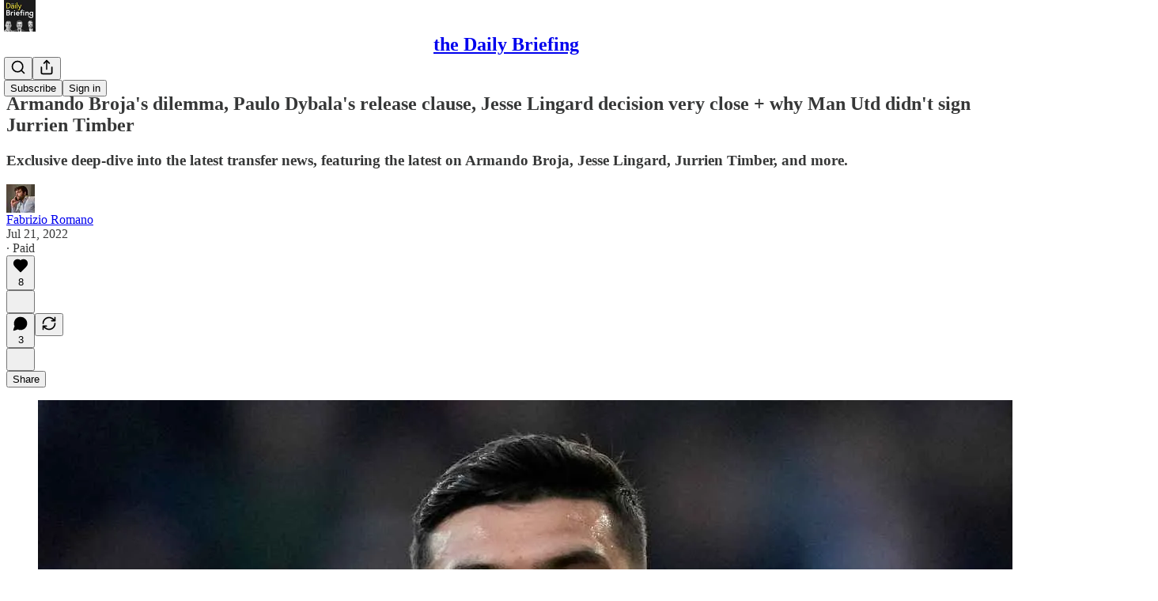

--- FILE ---
content_type: application/javascript
request_url: https://substackcdn.com/bundle/static/js/async/4921.8e121d03.js
body_size: 4060
content:
"use strict";(self.webpackChunksubstack=self.webpackChunksubstack||[]).push([["4921"],{84736:function(e,t,r){r.d(t,{s:()=>el});var n=r(69277),i=r(70408),l=r(4006),a=r(37455),s=r(32485),u=r.n(s),c=r(98445),o=r(48697),d=r(69308),h=r(9044),p=r(80680),g=r(4330),Y=r(79907),m=r(72201),b=r(36433),f=r(41233),y=r(6787),v=r(15338),k=r(45899),D=r(66509),A=r(70682),F=r(92577),x=r(97167),w=r(24517),_=r(51089),C=r(22247),E=r(60665),I=r(46110),q=r(28541),G=r(5913),O=r(19171),z=r(89505),N=r(43598),K=r(41181),P=r(54067),S=r(30684),R=r(92176),B=r(90737),V=r(17402),U=r(72880),H=r(84605),L=r(24078),W=r(17028),Z=r(10996),j=r(16993);r(22602);var X=r(57820),Q=r(81203),T=r(63136),M=r(11510),$=r(49095);function J(e){return{segments:[{text:e}]}}function ee(e,t){if(!e||0===e.length)return{segments:[]};if(0===t.length)return{segments:[{text:e}]};let r=e.toLowerCase().indexOf(t.toLowerCase());if(-1===r)return{segments:[{text:e}]};let n=[];return 0!==r&&(n.push({text:e.substring(0,r)}),e=e.substring(r)),n.push({text:e.substring(0,t.length),isHighlighted:!0}),0!==(e=e.substring(t.length)).length&&n.push({text:e}),{segments:n}}function et(e){let{segments:t}=e;if(0===t.length||!t.some(e=>e.isHighlighted))return null;let[r,...n]=t;if(r.isHighlighted)return{segments:t};let i=r.text.length,l=i>40?i-40:0;return{segments:[{text:"".concat(l>0?"…":"").concat(r.text.substring(l))},...n]}}let er="ribbonResult-uYaV0j",en="ribbonText-Hi7Ks1",ei="ribbonAvatar-UiZ9dj";function el(e){let{isOpen:t,placeholder:r,results:n,ribbonResults:i,onClose:a,onQueryChange:s,onEnter:u,noQueryZeroState:c,noResultsZeroState:o,isLoading:d,value:h}=e,{iString:p}=(0,H.GO)();return(0,l.FD)(j.aF,{testId:"search-modal",isOpen:t,onClose:a,width:600,fullscreenMobile:!0,children:[(0,l.Y)(j.lR,{title:p("Search dialog")}),(0,l.Y)(Z.e$,{children:(0,l.Y)(ea,{placeholder:r,results:n,onQueryChange:s,onEnter:u,onClose:a,noQueryZeroState:c,noResultsZeroState:o,isLoading:d,value:h,ribbonResults:i})})]})}function ea(e){let{placeholder:t,results:r,ribbonResults:n,onQueryChange:i,onEnter:s,onClose:o,noQueryZeroState:d,noResultsZeroState:h,isLoading:p,value:g}=e,[Y,m]=(0,V.useState)(""),b=(0,M.Iu)(),[f,y]=(0,V.useState)(!1),v=e=>{let t;y(!0),m(t=e.currentTarget.value.trim()),i(t),y(!1)};return(0,l.Y)(W.VP,{children:(0,l.Y)(a.G,{onChange:e=>{e&&s(e)},by:"id",value:null!=g?g:null,nullable:!0,children:e=>{let{activeOption:i}=e;return(0,l.FD)(l.FK,{children:[(0,l.FD)(W.fI,{flex:b?void 0:"grow",paddingY:b?8:16,paddingLeft:16,paddingRight:b?8:16,alignItems:"center",gap:12,borderBottom:"detail",position:"relative",children:[(0,l.Y)(c.A,{size:20}),(0,l.Y)(a.G.Input,{type:"search",name:"search-dialog-input",placeholder:t,className:u()(es,"searchInput-tYjotu"),autoFocus:!0,autoComplete:"off",autocorrect:"off",spellcheck:!1,displayValue:e=>e&&"displayValue"in e?e.displayValue:Y,onChange:v,onKeyDown:e=>{"Enter"===e.key&&0===r.length&&(e.stopPropagation(),e.preventDefault()),"Enter"===e.key&&i&&(e.stopPropagation(),e.preventDefault(),s(i,e.metaKey))}}),b&&(0,l.Y)(W.$n,{onClick:o,priority:"tertiary",children:"Cancel"}),(p||f)&&(0,l.Y)(X.Oy,{"data-testid":"search-thinker",className:"spinner-YyUUa4",size:20})]}),(0,l.FD)(a.G.Options,{className:u()((0,W.iF)({display:"flex",direction:"column",margin:0,paddingY:8,paddingX:0,height:b?void 0:540,overflowY:"auto"}),"searchOptions-Y2hxE_"),static:!0,children:[0===Y.length&&(null==n?void 0:n.length)?(0,l.Y)(W.fI,{className:"ribbon-pRoQmk",gap:8,paddingX:8,paddingBottom:8,children:n.map(e=>(0,l.Y)(em,{result:e,onEnter:s},e.id))}):null,0===Y.length&&d?d:0===r.length?h?h(Y):null:r.map(e=>(0,l.Y)(eu,{result:e,query:Y,onEnter:s},e.id))]})]})}})})}let es=(0,W.iF)((0,i._)((0,n._)({},W.nS),{height:24,border:"unset",flex:"grow",bg:"primary",color:"primary"}));function eu(e){let{result:t,query:r,onEnter:n}=e;if("user"===t.type)return(0,l.Y)(eh,{result:t,query:r,onEnter:n});if("post"===t.type)return(0,l.Y)(eg,{result:t,query:r,onEnter:n});if("publication"===t.type)return(0,l.Y)(ed,{result:t,query:r,onEnter:n});if("result-group-header"===t.type)return(0,l.Y)(eo,{result:t});if("action"===t.type)return(0,l.Y)(ec,{result:t,query:r,onEnter:n});else if("chat-post"===t.type||"chat-reply"===t.type)return(0,l.Y)(ep,{result:t,query:r,onEnter:n});else if("category"===t.type)return(0,l.Y)(eY,{result:t,query:r,onEnter:n});return null}function ec(e){let{result:t,query:r,onEnter:s}=e,u=t.url?{as:"a",href:t.url}:{as:"li"};return(0,l.Y)(a.G.Option,(0,i._)((0,n._)({onClick:e=>{e.preventDefault(),s(t,!!e.metaKey)},value:t,id:t.id},u),{children:e=>{let{active:n}=e;return(0,l.Y)(ex,{children:(0,l.FD)(e_,{isActive:n,children:[(0,l.Y)(eC,{children:(0,l.Y)(t.icon,{size:20})}),"string"==typeof t.title?(0,l.Y)(W.fI,{flex:"grow",children:(0,l.Y)(ek,{children:(0,l.Y)(ey,{text:t.title,query:r,center:!0})})}):t.title,t.onRemove&&(0,l.Y)(W.K0,{size:"sm",priority:"quaternary",onClick:e=>{var r;e.preventDefault(),e.stopPropagation(),null==(r=t.onRemove)||r.call(t)},"aria-label":"Remove",children:(0,l.Y)(o.A,{size:16})})]})})}}))}function eo(e){let{result:t}=e;return(0,l.Y)(W.fI,{paddingY:8,paddingX:16,children:(0,l.Y)(T.EY.Meta,{weight:"semibold",children:t.header})})}function ed(e){var t;let{result:r,query:n,onEnter:i}=e,{iString:s}=(0,H.GO)(),u=s("Publication"),c=r.publication.author_name&&n.length>0&&(null==(t=r.publication.author_name)?void 0:t.includes(n));return(0,l.Y)(a.G.Option,{href:r.publication.url,as:"a",id:r.id,value:r,onClick:e=>{e.preventDefault(),i(r,!!e.metaKey)},children:e=>{let{active:t}=e;return(0,l.Y)(ex,{children:(0,l.FD)(e_,{isActive:t,children:[(0,l.Y)(Q.Nq,{radius:"sm",size:40,pub:r.publication,logoUrl:r.publication.logo_url}),(0,l.FD)(eF,{children:[(0,l.Y)(ek,{children:(0,l.Y)(ey,{text:r.publication.name,query:n,center:!0})}),(0,l.FD)(eA,{children:[(0,l.Y)(eD,{children:u}),c&&(0,l.FD)(eD,{children:[" ∙ ".concat(s("By ")),(0,l.Y)(ey,{text:r.publication.author_name,query:n,center:!0})]}),r.publication.subscriber_count_string&&(0,l.Y)(eD,{children:" ∙ ".concat(r.publication.subscriber_count_string)})]})]})]})})}})}function eh(e){var t,r,n;let{result:i,query:s,onEnter:u}=e,{iString:c}=(0,H.GO)(),o=i.user.is_pub_search,d=s.length>0&&(null==(r=i.user.pub)||null==(t=r.name)?void 0:t.includes(s)),h=!o&&(null==(n=i.user.pub)?void 0:n.name)&&i.user.pub.name!==i.user.name&&!d,p=c(o?"Author":"Profile");return(0,l.Y)(a.G.Option,{onClick:e=>{e.preventDefault(),u(i,!!e.metaKey)},as:"a",href:i.user.profile_url,id:i.id,value:i,children:e=>{var t,r;let{active:n}=e;return(0,l.Y)(ex,{children:(0,l.FD)(e_,{isActive:n,children:[(0,l.Y)(L.eu,{user:i.user,size:40}),(0,l.FD)(eF,{children:[(0,l.FD)(ew,{children:[(0,l.Y)(ek,{children:(0,l.Y)(ey,{text:i.user.name,query:s,center:!0})}),(0,l.Y)($.UserStatusSymbols,{status:i.user.status,userId:i.user.id,size:"sm"})]}),(0,l.FD)(eA,{children:[(0,l.Y)(eD,{children:p}),h&&(0,l.FD)(eD,{children:[" ∙ ",(0,l.Y)(ey,{text:null!=(r=null==(t=i.user.pub)?void 0:t.name)?r:"",query:s,center:!0}),i.user.subscriber_count_string?" ∙ ".concat(i.user.subscriber_count_string):null]}),!h&&!!i.user.handle&&(0,l.Y)(eD,{children:" ∙ @".concat(i.user.handle)})]})]})]})})}})}function ep(e){let{result:t,query:r,onEnter:n}=e;return(0,l.Y)(a.G.Option,{onClick:e=>{e.preventDefault(),n(t,!!e.metaKey)},as:"a",value:t,href:t.url,id:t.id,children:e=>{let{active:n}=e;return(0,l.Y)(ex,{children:(0,l.FD)(e_,{isActive:n,children:[(0,l.Y)(L.eu,{user:{photo_url:t.user_photo_url},size:40}),(0,l.FD)(eF,{children:[(0,l.Y)(ek,{children:t.user_name}),(0,l.Y)(eD,{ellipsis:!1,children:t.highlights&&t.highlights.length>0?(0,l.Y)(ev,{text:t.highlights[0]}):(0,l.Y)(ey,{text:t.body_text,query:r,center:!0})})]})]})})}})}function eg(e){var t,r;let n,i,s,{result:u,query:c,onEnter:o}=e,{iString:h}=(0,H.GO)(),p=u.post.title,g=u.post.body||"",Y=u.post.subtitle||"",m=(null==(t=u.post.highlights)?void 0:t.length)?u.post.highlights[0]:null,b=!!u.post.is_paywalled,f=u.post.audience,y=null!=(r=et(ee(p,c)))?r:J(p),v=et(ee(Y,c));!v&&m&&(v=et(m)),v||(v=et(ee(g,c)));let k=(i=new Date(u.post.date),s=new Date,n=i>new Date(new Date().setFullYear(s.getFullYear()-1))?{month:"short",day:"numeric"}:{year:"numeric",month:"short",day:"numeric"},new Intl.DateTimeFormat("en-US",n).format(i));return(0,l.Y)(a.G.Option,{onClick:e=>{e.preventDefault(),o(u,!!e.metaKey)},as:"a",href:u.post.url,id:u.id,value:u,children:e=>{var t;let{active:r}=e;return(0,l.Y)(ex,{children:(0,l.FD)(e_,{isActive:r,children:[u.post.image?(0,l.Y)(U.o,{src:u.post.image,radius:"sm",maxWidth:40,imageProps:{smartCrop:!0,aspect:"1:1"},className:"image-gSnHYG"}):(0,l.Y)(eC,{children:(0,l.Y)(d.A,{size:24,stroke:"var(--color-fg-secondary)"})}),(0,l.FD)(W.VP,{flex:"grow",minWidth:0,children:[(0,l.Y)(ek,{children:(0,l.Y)(ev,{text:y})}),(0,l.FD)(eA,{children:[(0,l.Y)(eD,{children:b?(0,l.FD)(l.FK,{children:["\uD83D\uDD12 ","founding"===f?h("Founding subscribers only"):h("Paid subscribers only")]}):(0,l.Y)(ev,{text:null!=(t=null!=v?v:m)?t:J(Y||g)})}),(0,l.FD)(eD,{ellipsis:!1,children:[(Y||g)&&" ∙ ",k]})]})]})]})})}})}function eY(e){let{result:t,query:r,onEnter:n}=e;return(0,l.Y)(a.G.Option,{onClick:e=>{e.preventDefault(),n(t,!!e.metaKey)},as:"a",href:t.category.url,id:t.id,value:t,children:e=>{var n;let{active:i}=e;return(0,l.Y)(ex,{children:(0,l.FD)(e_,{isActive:i,children:[(0,l.Y)(eE,{slug:null!=(n=t.category.slug)?n:""}),"string"==typeof t.category.name?(0,l.Y)(T.EY.B3,{children:(0,l.Y)(ey,{text:t.category.name,query:r,center:!0})}):t.category.name]})})}})}function em(e){let{result:t,onEnter:r}=e;return"visited-profile"===t.type?(0,l.Y)(eb,{result:t,onEnter:r}):"visited-publication"===t.type?(0,l.Y)(ef,{result:t,onEnter:r}):null}function eb(e){var t;let{result:r,onEnter:n}=e;return(0,l.Y)(a.G.Option,{onClick:e=>{e.preventDefault(),n(r,!!e.metaKey)},as:"a",href:null==(t=r.profile)?void 0:t.url,id:r.id,value:r,children:e=>{let{active:t}=e;return(0,l.FD)(W.VP,{className:er,padding:8,gap:8,alignItems:"center",bg:t?"secondary":"primary",radius:"sm",children:[(0,l.Y)(L.eu,{user:r.profile,size:56,className:ei}),(0,l.Y)(T.EY.B5,{color:"primary",weight:"semibold",ellipsis:!0,className:en,children:r.profile.name})]})}})}function ef(e){let{result:t,onEnter:r}=e;return(0,l.Y)(a.G.Option,{onClick:e=>{e.preventDefault(),r(t,!!e.metaKey)},as:"a",href:t.publication.url,id:t.id,value:t,children:e=>{let{active:r}=e;return(0,l.FD)(W.VP,{className:er,padding:8,gap:8,alignItems:"center",bg:r?"secondary":"primary",radius:"sm",children:[(0,l.Y)(Q.Nq,{pub:t.publication,size:56,className:ei}),(0,l.Y)(T.EY.B5,{color:"primary",weight:"semibold",ellipsis:!0,className:en,children:t.publication.name})]})}})}function ey(e){var t;let{text:r,query:n,center:i}=e,a=ee(r,n),s=null!=(t=i?et(a):a)?t:J(r);return(0,l.Y)(ev,{text:s})}function ev(e){let{text:t}=e;return(0,l.Y)(l.FK,{children:t.segments.map(e=>{let{text:t,isHighlighted:r}=e;return(0,l.Y)("span",{className:u()({"highlight-ElgDnZ":r}),children:t})})})}let ek=e=>{let{children:t}=e;return(0,l.Y)(T.EY.B3,{weight:"medium",ellipsis:!0,nowrap:!0,children:t})},eD=e=>{let{children:t,ellipsis:r=!0}=e;return(0,l.Y)(T.EY.B4,{color:"secondary",ellipsis:r,nowrap:!0,children:t})},eA=(0,W.I4)({display:"flex",gap:4}),eF=(0,W.I4)({display:"flex",direction:"column",flex:"grow",minWidth:0}),ex=(0,W.I4)({display:"flex",paddingX:8}),ew=(0,W.I4)({display:"flex",alignItems:"center",flex:"grow",gap:6,minWidth:0}),e_=e=>{let{children:t,isActive:r}=e;return(0,l.Y)(W.fI,{padding:8,gap:12,alignItems:"center",cursor:"pointer",radius:"md",flex:"grow",minWidth:0,bg:r?"secondary":void 0,className:u()("row-YqulPz",r&&"active-GcpEyo"),children:t})},eC=(0,W.I4)({display:"flex",bg:"secondary",radius:"sm",alignItems:"center",justifyContent:"center",className:"icon-pLzgnZ"});function eE(e){let t,{slug:r}=e;switch(r){case"education":t=(0,l.Y)(h.A,{});break;case"humor":t=(0,l.Y)(p.A,{});break;case"culture":t=(0,l.Y)(g.A,{});break;case"technology":t=(0,l.Y)(Y.A,{});break;case"business":t=(0,l.Y)(m.A,{});break;case"us-politics":t=(0,l.Y)(b.A,{});break;case"world-politics":t=(0,l.Y)(f.A,{});break;case"finance":t=(0,l.Y)(y.A,{});break;case"food":t=(0,l.Y)(v.A,{});break;case"sports":t=(0,l.Y)(k.A,{});break;case"art":t=(0,l.Y)(D.A,{});break;case"news":t=(0,l.Y)(A.A,{});break;case"fashionandbeauty":t=(0,l.Y)(F.A,{});break;case"music":t=(0,l.Y)(x.A,{});break;case"faith":t=(0,l.Y)(w.A,{});break;case"climate":t=(0,l.Y)(_.A,{});break;case"science":t=(0,l.Y)(C.A,{});break;case"literature":t=(0,l.Y)(E.A,{});break;case"fiction":t=(0,l.Y)(I.A,{});break;case"health":t=(0,l.Y)(q.A,{});break;case"design":t=(0,l.Y)(G.A,{});break;case"travel":t=(0,l.Y)(O.A,{});break;case"parenting":t=(0,l.Y)(z.A,{});break;case"philosophy":t=(0,l.Y)(N.A,{});break;case"comics":t=(0,l.Y)(K.A,{});break;case"crypto":t=(0,l.Y)(P.A,{});break;case"international":t=(0,l.Y)(S.A,{});break;case"history":t=(0,l.Y)(R.A,{});break;case"search":t=(0,l.Y)(c.A,{});break;default:t=(0,l.Y)(B.A,{size:20})}return(0,l.Y)(eC,{children:(0,V.cloneElement)(t,{size:20})})}}}]);